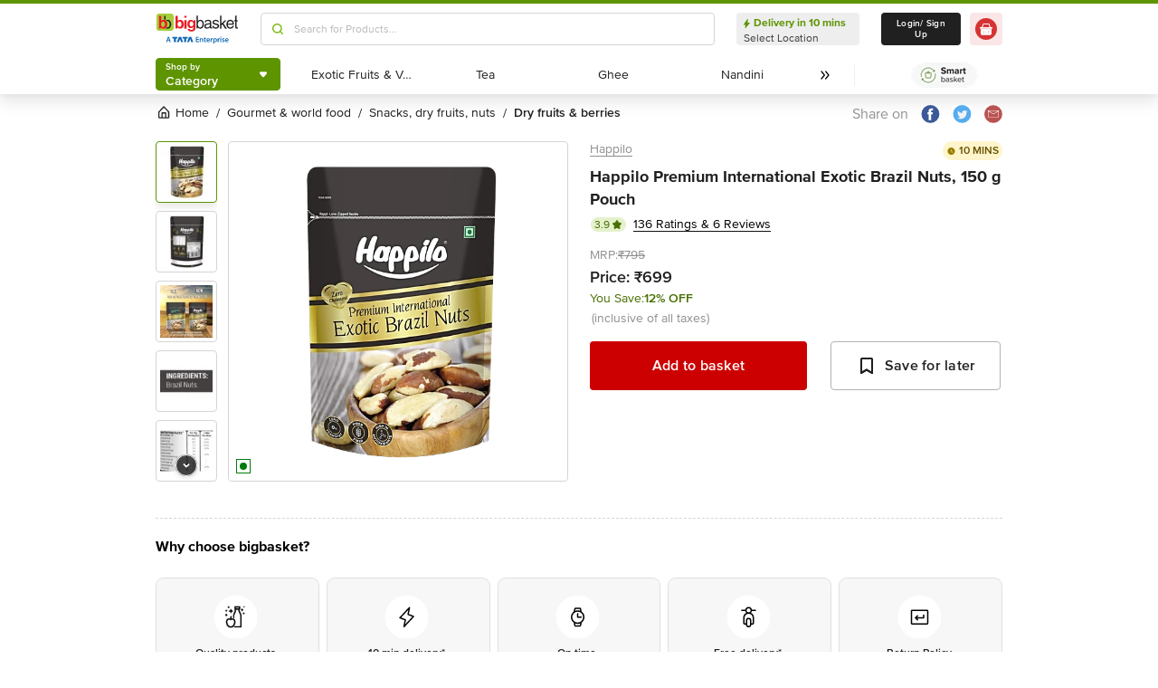

--- FILE ---
content_type: text/javascript
request_url: https://www.bbassets.com/monsters-inc/static/_next/static/chunks/745.4ae0978a7a7e3de9.js
body_size: 9031
content:
"use strict";(self.webpackChunk_N_E=self.webpackChunk_N_E||[]).push([[745,3609],{53126:(e,t,n)=>{n.r(t),n.d(t,{SvgLine:()=>G,default:()=>z});var l,r,a,c,s,i,o,d,u,h,f,p,v,g,m,b,w,y,x=n(42969),j=n(14232);function O(){return(O=Object.assign?Object.assign.bind():function(e){for(var t=1;t<arguments.length;t++){var n=arguments[t];for(var l in n)({}).hasOwnProperty.call(n,l)&&(e[l]=n[l])}return e}).apply(null,arguments)}let E=function(e){return j.createElement("svg",O({width:24,height:25,fill:"none",xmlns:"http://www.w3.org/2000/svg"},e),l||(l=j.createElement("path",{d:"M11.998 2.53c-.438 0-.723.203-1.023.413-.3.21-.596.47-.887.732-.29.262-.571.523-.81.73a3.63 3.63 0 0 1-.496.366c-.029.012-.29.067-.606.09-.315.024-.7.035-1.091.055-.39.02-.787.047-1.148.11-.36.063-.699.122-1.008.432-.31.31-.37.654-.434 1.015a9.67 9.67 0 0 0-.111 1.145c-.02.39-.03.777-.054 1.093a3.386 3.386 0 0 1-.094.605 3.432 3.432 0 0 1-.362.493c-.206.24-.474.522-.735.812-.262.29-.518.589-.729.888-.21.3-.41.585-.41 1.023 0 .438.198.72.409 1.019.21.3.471.601.733.892.262.29.523.571.73.81.206.24.353.463.365.491.012.03.068.295.092.61.023.316.034.7.054 1.09.02.391.05.783.112 1.144.064.36.124.703.434 1.013.31.31.65.371 1.01.434.361.064.754.092 1.145.112.39.02.778.03 1.094.053.315.023.575.079.604.09.029.013.254.16.494.367.24.206.52.469.811.73.29.263.59.523.89.734.3.21.583.409 1.02.409.439 0 .725-.199 1.024-.41.3-.21.597-.47.887-.731.29-.262.572-.528.811-.734.24-.207.463-.35.492-.361.029-.012.294-.068.609-.092.315-.024.7-.039 1.09-.059.39-.02.788-.047 1.15-.11.36-.063.697-.122 1.007-.432.31-.31.372-.65.435-1.01.063-.362.09-.76.11-1.15.02-.39.03-.772.055-1.088.023-.315.08-.581.092-.61.012-.029.156-.253.362-.493.207-.24.475-.518.737-.809.262-.29.519-.587.73-.886.21-.3.408-.585.408-1.023 0-.438-.198-.724-.409-1.024a9.64 9.64 0 0 0-.731-.887c-.262-.29-.525-.571-.731-.81a3.633 3.633 0 0 1-.367-.496 3.643 3.643 0 0 1-.09-.605c-.023-.316-.038-.7-.058-1.09a9.693 9.693 0 0 0-.11-1.148c-.063-.361-.124-.703-.433-1.013-.31-.31-.65-.367-1.01-.43a9.65 9.65 0 0 0-1.144-.112c-.39-.02-.78-.034-1.095-.057a3.56 3.56 0 0 1-.604-.09 3.793 3.793 0 0 1-.494-.368c-.24-.206-.522-.468-.812-.73a9.692 9.692 0 0 0-.888-.733c-.3-.21-.584-.41-1.022-.41ZM12 3.718c.04.02.181.07.344.185.223.156.497.394.775.645.279.252.565.516.834.748.27.232.497.43.811.56.314.13.615.15.969.177.354.026.743.041 1.118.06.374.02.735.044 1.004.091.196.035.333.1.375.115.014.042.076.179.11.375.048.268.079.628.098 1.003.02.374.031.763.058 1.118.026.354.045.659.175.973.13.313.33.538.562.807.232.27.498.555.75.833.25.279.487.553.644.776.114.163.165.306.185.347-.02.04-.074.183-.188.347a8.946 8.946 0 0 1-.643.774c-.25.279-.516.565-.748.834-.231.27-.43.493-.56.807-.13.314-.15.619-.176.973-.026.354-.04.743-.06 1.118-.02.374-.048.736-.095 1.005-.034.196-.098.332-.113.375-.043.014-.18.077-.377.11a8.921 8.921 0 0 1-1 .094c-.375.02-.767.031-1.122.057-.354.027-.654.05-.968.18-.314.13-.543.326-.812.558-.27.232-.55.501-.829.753a8.937 8.937 0 0 1-.776.64c-.163.114-.306.168-.346.189-.04-.02-.183-.074-.346-.188a8.943 8.943 0 0 1-.774-.643c-.279-.25-.566-.52-.836-.751-.269-.232-.496-.426-.81-.556-.313-.13-.616-.155-.97-.182-.355-.026-.741-.035-1.116-.055a9.016 9.016 0 0 1-1.005-.095c-.196-.034-.333-.097-.376-.111-.014-.044-.077-.183-.111-.378a8.926 8.926 0 0 1-.098-1.003c-.02-.375-.03-.764-.056-1.118-.027-.355-.045-.656-.175-.97-.13-.314-.332-.542-.564-.811-.232-.27-.498-.554-.75-.833a8.974 8.974 0 0 1-.643-.776c-.114-.162-.165-.303-.184-.343.019-.04.07-.182.184-.345.157-.223.394-.501.645-.78.251-.278.517-.56.75-.83.23-.269.43-.497.56-.81.13-.314.15-.615.176-.969.026-.354.041-.743.06-1.118.02-.375.048-.737.095-1.005.034-.196.098-.333.112-.376.043-.015.181-.08.377-.115a8.914 8.914 0 0 1 1-.093c.374-.02.768-.03 1.122-.057.354-.027.653-.05.967-.18.314-.13.544-.326.813-.558.269-.232.55-.496.83-.748.278-.25.552-.488.775-.644.164-.116.31-.167.349-.186ZM9.336 7.755a2.155 2.155 0 0 0-1.481.63 2.182 2.182 0 0 0 0 3.07 2.177 2.177 0 0 0 3.066-.003 2.174 2.174 0 0 0 0-3.064 2.168 2.168 0 0 0-1.585-.633Zm5.732 1.12a.589.589 0 0 0-.418.173L8.515 15.18a.588.588 0 0 0 .83.834l6.135-6.136a.588.588 0 0 0-.412-1.003Zm-5.68.048c.253.001.505.1.701.297a.98.98 0 0 1 0 1.4.983.983 0 0 1-1.402.002.987.987 0 0 1 0-1.406.985.985 0 0 1 .701-.293Zm5.221 4.052c-.556 0-1.11.211-1.531.632a2.178 2.178 0 0 0-.004 3.068 2.18 2.18 0 0 0 3.07 0 2.178 2.178 0 0 0-.002-3.068 2.16 2.16 0 0 0-1.533-.632Zm-.001 1.169c.252 0 .504.099.7.295a.984.984 0 0 1 .004 1.404.987.987 0 0 1-1.406 0 .987.987 0 0 1 0-1.406.985.985 0 0 1 .702-.293Z",fill:"url(#Discount_svg__a)"})),r||(r=j.createElement("defs",null,j.createElement("linearGradient",{id:"Discount_svg__a",x1:5,y1:5.532,x2:22,y2:22.532,gradientUnits:"userSpaceOnUse"},j.createElement("stop",{stopColor:"#E95F62"}),j.createElement("stop",{offset:1,stopColor:"#2A2A2A"})))))};function Z(){return(Z=Object.assign?Object.assign.bind():function(e){for(var t=1;t<arguments.length;t++){var n=arguments[t];for(var l in n)({}).hasOwnProperty.call(n,l)&&(e[l]=n[l])}return e}).apply(null,arguments)}let _=function(e){return j.createElement("svg",Z({width:24,height:25,fill:"none",xmlns:"http://www.w3.org/2000/svg"},e),a||(a=j.createElement("path",{d:"M12.003 21.691c.413 0 .81-.162 1.106-.45l7.074-6.83a6.5 6.5 0 0 0 0-9.013 5.536 5.536 0 0 0-3.96-1.663 6.906 6.906 0 0 0-4.22 1.48C10.7 4.105 9.436 3.53 8.258 3.53a6.144 6.144 0 0 0-4.43 1.872 6.494 6.494 0 0 0 0 9.033l7.069 6.806c.296.288.693.45 1.106.45ZM5.197 6.74a4.247 4.247 0 0 1 3.06-1.294c.839 0 1.893.594 3.047 1.715a1.005 1.005 0 0 0 1.437 0 5.058 5.058 0 0 1 3.496-1.494 3.6 3.6 0 0 1 2.6 1.082 4.585 4.585 0 0 1 0 6.318l-6.834 6.585-6.806-6.576a4.558 4.558 0 0 1 0-6.336Z",fill:"url(#Trusted_svg__a)"})),c||(c=j.createElement("defs",null,j.createElement("linearGradient",{id:"Trusted_svg__a",x1:4.27,y1:4.099,x2:20.729,y2:21.126,gradientUnits:"userSpaceOnUse"},j.createElement("stop",{stopColor:"#E95F62"}),j.createElement("stop",{offset:1,stopColor:"#2A2A2A"})))))};function P(){return(P=Object.assign?Object.assign.bind():function(e){for(var t=1;t<arguments.length;t++){var n=arguments[t];for(var l in n)({}).hasOwnProperty.call(n,l)&&(e[l]=n[l])}return e}).apply(null,arguments)}let S=function(e){return j.createElement("svg",P({width:24,height:24,fill:"none",xmlns:"http://www.w3.org/2000/svg"},e),s||(s=j.createElement("path",{d:"M21.573 12.34c.04 1.48-.22 2.91-.86 4.25-1.51 3.16-3.98 5.11-7.46 5.65-4.51.71-8.92-1.8-10.54-6.06-1.39-3.7-.73-7.11 1.83-10.14.52-.61 1.17-1 1.94-1.19.15-.04.23-.1.26-.27.19-.97.81-1.6 1.67-2 .96-.44 1.98-.58 3.03-.58 1.95 0 3.71.64 5.34 1.65 2.74 1.69 4.29 4.17 4.74 7.36.02.18.05.36.05.54v.8-.01Zm-10.69 8.82c.7.09 1.39.08 2.07-.02 2.75-.4 4.85-1.81 6.28-4.19 1.11-1.84 1.39-3.86 1.14-5.96-.27-2.22-1.27-4.09-2.99-5.53-1.6-1.33-3.43-2.18-5.53-2.34-1.01-.08-2 .04-2.93.45-.76.33-1.16.91-1.12 1.63.04.68.25 1.3.68 1.83.69.86 1.61 1.36 2.63 1.72.53.19 1.08.38 1.57.65a5.143 5.143 0 0 1 2.57 5.27c-.34 2.24-1.31 4.16-3.1 5.6-.39.32-.83.58-1.27.88v.01Zm-3.61-4.79c.25.39.36.81.33 1.27-.01.16-.04.31-.04.46 0 .26.06.32.32.3.06 0 .12-.02.19-.03 1.07-.18 2.14-.35 3.21-.52.25-.04.47.04.6.26.14.22.11.45-.04.66-.08.11-.16.21-.24.31l-1.14 1.44c.08-.02.14-.06.19-.12.35-.36.72-.72 1.06-1.09.95-1.07 1.74-2.24 2.17-3.62.32-1.01.44-2.03.09-3.06-.5-1.43-1.53-2.3-2.95-2.73-1.06-.32-2.02-.81-2.84-1.57-.09-.09-.19-.18-.3-.28-.07.12-.13.21-.17.31-.38.79-.54 1.63-.31 2.48.22.79.07.81-.38 1.4l-.02.02c-.34.43-.69.87-1.08 1.36.25.11.45.23.66.28.44.1.64.44.46.86-.05.11-.1.22-.15.35.28.12.59.15.69.48.11.34-.12.54-.3.77l-.01.01Zm-.54-10.42c-.49.1-.91.34-1.24.7-2.03 2.26-2.78 4.89-2.11 7.85.6 2.68 2.21 4.62 4.67 5.85.57.29.4.33.94-.12.34-.28.64-.62.96-.93l-.04-.06c-.25.04-.5.09-.76.12-.52.06-1.05.15-1.58.16-.52 0-.96-.36-1.06-.87-.07-.35-.05-.72-.04-1.09 0-.24-.02-.47-.21-.62-.3-.24-.41-.52-.26-.89-.25-.1-.5-.22-.49-.51.01-.24.11-.47.16-.69-.24-.23-.5-.44-.72-.68-.33-.37-.33-.74-.02-1.12.41-.52.82-1.04 1.24-1.56.09-.12.12-.22.1-.38-.05-.49-.1-1-.07-1.49.05-.89.39-1.69.89-2.43.03-.05.05-.14.04-.19-.12-.34-.25-.68-.39-1.06l-.01.01Z",fill:"url(#BBbrands_svg__a)"})),i||(i=j.createElement("defs",null,j.createElement("linearGradient",{id:"BBbrands_svg__a",x1:2,y1:2,x2:21,y2:23,gradientUnits:"userSpaceOnUse"},j.createElement("stop",{stopColor:"#E95F62"}),j.createElement("stop",{offset:1,stopColor:"#2A2A2A"})))))};var M=n(54634);function N(){return(N=Object.assign?Object.assign.bind():function(e){for(var t=1;t<arguments.length;t++){var n=arguments[t];for(var l in n)({}).hasOwnProperty.call(n,l)&&(e[l]=n[l])}return e}).apply(null,arguments)}let C=function(e){return j.createElement("svg",N({width:95,height:21,fill:"none",xmlns:"http://www.w3.org/2000/svg"},e),o||(o=j.createElement("path",{fillRule:"evenodd",clipRule:"evenodd",d:"M2.799 0h13.107c1.544 0 2.826 1.29 2.826 2.849v13.464c0 1.586-1.282 2.876-2.826 2.876H2.8C1.255 19.189 0 17.899 0 16.313V2.849C0 1.29 1.255 0 2.799 0Z",fill:"#A6CE39"})),d||(d=j.createElement("path",{fillRule:"evenodd",clipRule:"evenodd",d:"M9.794 2.404h-1.49V6.54c.531-.008 1.034.17 1.49.466V2.404Z",fill:"#231F20"})),u||(u=j.createElement("path",{fillRule:"evenodd",clipRule:"evenodd",d:"M8.696 14.014c-.34.592-.837.86-1.518.86-.47 0-.863-.133-1.203-.401a2.583 2.583 0 0 1-.758-1.13 4.451 4.451 0 0 1-.262-1.45c0-.511.105-1.022.262-1.478.156-.457.417-.834.758-1.103.34-.296.733-.43 1.203-.43.445 0 .837.134 1.15.403.289.269.525.644.681 1.103.132.456.21.94.21 1.504 0 .861-.184 1.56-.523 2.124v-.002ZM11.338 9.5c-.288-.752-.733-1.371-1.307-1.828-.577-.456-1.256-.698-2.068-.698-.576 0-1.126.108-1.623.35a2.894 2.894 0 0 0-1.203 1.048H5.11V2.404H2.654v14.35s2.25.27 2.329-1.208v-.242l.027.109c.052.108.131.241.26.429.184.215.47.43.916.644.47.215 1.046.296 1.779.296.81 0 1.491-.215 2.068-.671a4.38 4.38 0 0 0 1.307-1.828c.288-.78.445-1.586.445-2.393 0-.806-.157-1.613-.445-2.392l-.002.002Z",fill:"#ED1C24"})),h||(h=j.createElement("path",{fillRule:"evenodd",clipRule:"evenodd",d:"M15.634 9.498c-.795-2.077-3.023-3.137-4.996-2.176-.089.043-.176.091-.26.142.295.27.562.584.794.934.243-.09.508-.13.797-.13 1.895 0 2.458 2.056 2.458 3.627 0 1.57-.601 3.593-2.458 3.593-.314 0-.6-.05-.861-.149a4.95 4.95 0 0 1-.911.998c.087.05.18.1.282.15.47.214 1.047.295 1.78.295.81 0 1.491-.214 2.067-.67a4.362 4.362 0 0 0 1.308-1.828c.288-.78.445-1.587.445-2.393a6.9 6.9 0 0 0-.445-2.393Z",fill:"#231F20"})),f||(f=j.createElement("path",{fillRule:"evenodd",clipRule:"evenodd",d:"M27.804 13.805a1.764 1.764 0 0 1-1.616.9c-.465.02-.92-.132-1.28-.426-.388-.3-.67-.716-.807-1.186a3.959 3.959 0 0 1-.286-1.52c.004-.518.101-1.033.286-1.518.138-.457.42-.857.806-1.14.36-.294.816-.446 1.28-.426.437-.013.861.14 1.19.427.33.304.589.677.76 1.092.15.525.23 1.067.235 1.613a3.943 3.943 0 0 1-.568 2.184Zm2.8-4.704a4.557 4.557 0 0 0-1.379-1.9 3.575 3.575 0 0 0-2.228-.712 4.073 4.073 0 0 0-1.71.38 2.57 2.57 0 0 0-1.28 1.045h-.047V1.792h-2.611v14.853s2.372.285 2.466-1.28v-.192l.047.097c.086.148.182.291.286.427.288.289.63.517 1.008.672a4.2 4.2 0 0 0 1.852.336c.8.02 1.585-.23 2.227-.709a4.298 4.298 0 0 0 1.378-1.899 6.346 6.346 0 0 0 .474-2.47 6.56 6.56 0 0 0-.484-2.526ZM34.4 6.775v9.917h-2.61V6.775h2.61Zm-2.61-2.802V1.792h2.61v2.18h-2.61ZM42.059 12.46c-.07.308-.2.6-.38.858a2.115 2.115 0 0 1-.712.568 1.724 1.724 0 0 1-1.008.238c-.35.002-.696-.08-1.009-.238a2.324 2.324 0 0 1-.672-.713 2.536 2.536 0 0 1-.336-.9 3.935 3.935 0 0 1-.094-1.045c.006-.35.037-.698.094-1.042.09-.301.217-.589.38-.857.174-.254.404-.464.672-.615.293-.152.618-.234.948-.239.377-.005.751.077 1.092.24.28.159.512.39.672.671.173.297.301.617.38.951.058.377.09.758.094 1.14 0 .34-.047.68-.141 1.008l.02-.024Zm.14-4.411h-.046a2.628 2.628 0 0 0-1.186-1.187 3.504 3.504 0 0 0-1.613-.38 3.975 3.975 0 0 0-1.758.38 3.61 3.61 0 0 0-1.28 1.093c-.37.445-.645.962-.807 1.519a5.651 5.651 0 0 0-.238 1.8 7.533 7.533 0 0 0 .191 1.852 4.82 4.82 0 0 0 .756 1.566c.338.447.778.806 1.284 1.045.563.264 1.18.394 1.801.38a3.989 3.989 0 0 0 1.664-.336 2.782 2.782 0 0 0 1.186-1.14h.047v1.234c.062.61-.107 1.22-.474 1.71-.336.474-.853.673-1.613.673a2.651 2.651 0 0 1-1.236-.283 1.46 1.46 0 0 1-.71-1.008H35.54c.026.495.19.972.473 1.378.249.398.596.724 1.009.948.395.295.856.49 1.344.57a4.93 4.93 0 0 0 1.425.19 5.81 5.81 0 0 0 2.607-.475 3.989 3.989 0 0 0 1.472-1.092c.336-.394.567-.867.672-1.374.127-.437.19-.89.188-1.344V6.775h-.336c-2.117.047-2.21 1.28-2.21 1.28l.016-.006ZM94.39 8.197v-.188c-.14-1.14-1.565-1.14-1.565-1.14V1.745h-1.613v5.124h-1.328v1.345h1.328v6.455c0 1.14.336 2.09 1.945 2.09.192 0 .672-.097 1.234-.144v-1.297h-.582c-.336 0-1.008 0-1.008-.76V8.197h1.59ZM80.818 7.437c-.9-.947-1.993-.094-2.184.098l-3.643 3.559v-9.35h-1.566v14.998h1.566v-3.696l1.374-1.233 3.025 4.936h2.09l-3.935-6.13 3.273-3.182ZM69.665 10.952l-1.614-.43c-1.28-.336-1.804-.52-1.804-1.28 0-1.233 1.472-1.375 1.946-1.375 1.092 0 1.663.236 1.945.615 0 0 .904 1.045 1.946.713-.094-.807-.712-2.752-3.696-2.752-1.946 0-3.697.947-3.697 3.084 0 1.345.9 2.04 2.278 2.373l1.9.474c1.377.336 1.898.618 1.898 1.377 0 1.093-1.045 1.566-2.232 1.566-2.278 0-2.513-1.233-2.563-1.992h-1.613c.094 1.186.38 3.417 4.224 3.417 2.184 0 3.844-1.236 3.844-3.23-.01-1.327-.723-2.086-2.763-2.56Z",fill:"#000"})),p||(p=j.createElement("path",{fillRule:"evenodd",clipRule:"evenodd",d:"M85.374 7.915c1.993 0 2.612 1.374 2.706 2.893h-4.177a1.68 1.68 0 0 0-1.234.618v-.618c0-1.519 1.187-2.893 2.689-2.893h.016Zm.142 7.393c-1.899 0-2.847-1.187-2.847-3.23h7.108c0-3.414-1.375-5.645-4.177-5.645-3.226 0-4.705 2.372-4.705 5.41 0 2.8 1.613 4.89 4.369 4.89 1.566 0 2.18-.38 2.654-.713a4.032 4.032 0 0 0 1.71-2.658h-1.612c-.08.78-.982 1.956-2.5 1.956v-.01ZM61.502 13.087c0 1.28-1.519 2.278-3.024 2.278-1.233 0-1.758-.618-1.758-1.707 0-1.237 1.284-1.472 2.09-1.57 2.04-.282 2.42-.426 2.706-.614v1.613h-.014Zm2.184 2.231a.503.503 0 0 1-.57-.571V9.148c0-2.517-2.8-2.688-3.606-2.688-2.373 0-3.892.9-3.99 3.132a1.68 1.68 0 0 0 1.711-.76 1.01 1.01 0 0 1 .188-.285c.286-.427.807-.76 1.805-.76 1.566 0 2.325.572 2.325 1.613 0 .951-.474 1.092-.853 1.14l-2.705.336C55.238 11.212 55 13.106 55 13.9c0 1.71 1.28 2.85 3.085 2.85a4.401 4.401 0 0 0 3.511-1.617c.047.76.286 1.52 1.71 1.52a4.32 4.32 0 0 0 .901-.19v-1.185c-.191-.007-.38.04-.52.04ZM50.208 15.318c-1.045 0-2.658-.713-2.658-3.277 0-1.613.282-4.126 2.608-4.126 2.564 0 2.705 2.372 2.705 3.652 0 2.137-.854 3.75-2.655 3.75Zm.282-8.875a3.169 3.169 0 0 0-2.799 1.519h-.047V1.745h-1.66v14.712h.615a.964.964 0 0 0 .951-.951v-.283h.047a2.82 2.82 0 0 0 2.658 1.52c3.32 0 4.271-3.136 4.271-5.461 0-2.753-1.472-4.84-4.036-4.84Z",fill:"#000"})))};function R(){return(R=Object.assign?Object.assign.bind():function(e){for(var t=1;t<arguments.length;t++){var n=arguments[t];for(var l in n)({}).hasOwnProperty.call(n,l)&&(e[l]=n[l])}return e}).apply(null,arguments)}let L=function(e){return j.createElement("svg",R({width:20,height:25,fill:"none",xmlns:"http://www.w3.org/2000/svg"},e),v||(v=j.createElement("path",{fillRule:"evenodd",clipRule:"evenodd",d:"M14.81.06c.17 1.457-.344 2.828-1.2 3.856-.858 1.029-2.229 1.8-3.6 1.629-.172-1.371.514-2.828 1.285-3.685C12.152.917 13.61.145 14.81.06Zm0 5.827c.77 0 2.914.342 4.37 2.4-.007.007-.032.024-.072.051-.43.293-2.563 1.746-2.327 4.49 0 3.687 3.17 4.886 3.17 4.886-.02.02-.059.126-.122.299-.207.56-.674 1.819-1.591 3.13-1.029 1.456-2.057 2.913-3.686 2.913-.741 0-1.265-.217-1.809-.444-.588-.244-1.199-.498-2.133-.498-1.025 0-1.644.253-2.244.497-.504.206-.994.406-1.699.445-1.542.086-2.742-1.541-3.77-3-1.972-2.913-3.6-8.399-1.458-12.084 1.029-1.8 2.914-3 4.885-3 .89-.05 1.752.3 2.503.606.55.223 1.041.423 1.44.423.367 0 .852-.195 1.418-.424.887-.357 1.974-.795 3.124-.69Z",fill:"#000"})))};function k(){return(k=Object.assign?Object.assign.bind():function(e){for(var t=1;t<arguments.length;t++){var n=arguments[t];for(var l in n)({}).hasOwnProperty.call(n,l)&&(e[l]=n[l])}return e}).apply(null,arguments)}let A=function(e){return j.createElement("svg",k({width:23,height:25,fill:"none",xmlns:"http://www.w3.org/2000/svg"},e),g||(g=j.createElement("path",{fillRule:"evenodd",clipRule:"evenodd",d:"M1.038.863a2.285 2.285 0 0 0-.156.878v20.637c0 .34.055.635.157.878L12.234 12.06 1.038.863Zm.697 23.111c.411.162.941.1 1.518-.227l13.18-7.49-3.492-3.49L1.735 23.973Zm15.6-8.229 4.114-2.337c1.303-.742 1.303-1.954 0-2.695l-4.116-2.339-3.684 3.685 3.686 3.686Zm-.904-7.883L3.253.373C2.676.046 2.146-.017 1.735.145L12.94 11.352l3.49-3.49Z",fill:"#000"})))};var I=n(54217);function D(){return(D=Object.assign?Object.assign.bind():function(e){for(var t=1;t<arguments.length;t++){var n=arguments[t];for(var l in n)({}).hasOwnProperty.call(n,l)&&(e[l]=n[l])}return e}).apply(null,arguments)}let V=function(e){return j.createElement("svg",D({width:32,height:32,fill:"none",xmlns:"http://www.w3.org/2000/svg"},e),m||(m=j.createElement("rect",{width:32,height:32,rx:16,fill:"#EEE"})),b||(b=j.createElement("path",{fillRule:"evenodd",clipRule:"evenodd",d:"m17.414 16 4.293-4.293a.999.999 0 1 0-1.414-1.414L16 14.586l-4.293-4.293a.999.999 0 1 0-1.414 1.414L14.586 16l-4.293 4.293a.999.999 0 1 0 1.414 1.414L16 17.414l4.293 4.293a.997.997 0 0 0 1.414 0 .999.999 0 0 0 0-1.414L17.414 16Z",fill:"#101010"})),j.createElement("mask",{id:"3PLClose_svg__a",style:{maskType:"luminance"},maskUnits:"userSpaceOnUse",x:9,y:9,width:14,height:13},w||(w=j.createElement("path",{fillRule:"evenodd",clipRule:"evenodd",d:"m17.414 16 4.293-4.293a.999.999 0 1 0-1.414-1.414L16 14.586l-4.293-4.293a.999.999 0 1 0-1.414 1.414L14.586 16l-4.293 4.293a.999.999 0 1 0 1.414 1.414L16 17.414l4.293 4.293a.997.997 0 0 0 1.414 0 .999.999 0 0 0 0-1.414L17.414 16Z",fill:"#fff"}))),y||(y=j.createElement("g",{mask:"url(#3PLClose_svg__a)"},j.createElement("path",{fill:"#101010",d:"M4 4h24v24H4z"}))))};var T=n(89099),B=n(73609),H=n(37876);function U(e,t){var n=Object.keys(e);if(Object.getOwnPropertySymbols){var l=Object.getOwnPropertySymbols(e);t&&(l=l.filter(function(t){return Object.getOwnPropertyDescriptor(e,t).enumerable})),n.push.apply(n,l)}return n}function F(e){for(var t=1;t<arguments.length;t++){var n=null!=arguments[t]?arguments[t]:{};t%2?U(Object(n),!0).forEach(function(t){(0,x.A)(e,t,n[t])}):Object.getOwnPropertyDescriptors?Object.defineProperties(e,Object.getOwnPropertyDescriptors(n)):U(Object(n)).forEach(function(t){Object.defineProperty(e,t,Object.getOwnPropertyDescriptor(n,t))})}return e}function G(){return(0,H.jsx)("svg",{xmlns:"http://www.w3.org/2000/svg",width:"82",height:"6",viewBox:"0 0 82 6",fill:"none",children:(0,H.jsx)("path",{fillRule:"evenodd",clipRule:"evenodd",d:"M81.9992 1.31119L82 1.31119V0.311188H0V1.31119H75.5625L56.4244 4.3161L56.5234 5.31119L81.9992 1.31119Z",fill:"#E06666"})})}let z=function(e){var t=e.show,l=e.onClose,r=void 0===l?function(){}:l,a=JSON.parse(localStorage.getItem("snowplowData"))||{},c=(0,T.useRouter)(),s=["/member/myAddress/","/co/checkout/"],i=c.asPath,o=s.includes(i)?i===s[0]?"myaccount":"checkout":"myaccount",d={ScreenType:(null==a?void 0:a.ScreenType)||"",ScreenSlug:(null==a?void 0:a.ScreenSlug)||"",ScreenTypeID:(null==a?void 0:a.ScreenTypeID)||"",AdditionalInfo2:o};return(0,j.useEffect)(function(){t&&Promise.resolve().then(n.bind(n,75030)).then(function(e){(0,e.triggerSnowplowEventMicroInteractions)(F({EventName:"3pl_Info_Shown"},d))})},[t]),(0,H.jsx)(B.default,{show:t,blurBackground:!0,children:(0,H.jsxs)("section",{className:"flex bg-white w-154 rounded-default",children:[(0,H.jsxs)("aside",{className:"grid",children:[(0,H.jsx)(M.default,{className:"rounded-tl-default",width:308,height:126,src:"".concat("https://www.bbassets.com","/bb2assets/images/png/3PLBanner.png"),alt:"quality"}),(0,H.jsxs)("div",{className:"p-6 bg-silverSurfer-100 rounded-bl-default",children:[(0,H.jsxs)("div",{className:"mb-4",children:[(0,H.jsx)("h4",{className:"text-lg font-bold text-black leading-5.5",children:"What New at your location"}),(0,H.jsx)(G,{})]}),(0,H.jsx)("div",{className:"grid gap-y-4",children:[{Title:"<strong> Global brands </strong> for your personal-care needs!",Image:S},{Title:"<strong>Unbeatable discounts</strong>  on every product.",Image:E},{Title:"<strong>Trusted </strong> by {50k+} customers across India.",Image:_}].map(function(e,t){var n=e.Image,l=e.Title;return(0,H.jsxs)("div",{className:"grid grid-flow-col gap-x-2 gap-y-4",children:[(0,H.jsx)(n,{}),(0,H.jsx)(I.A,{className:"text-md font-regular",style:{width:"226px",lineHeight:"13px"},dangerouslySetInnerHTML:{__html:l}})]},t)})})]})]}),(0,H.jsxs)("aside",{className:"p-6 grid relative",children:[(0,H.jsx)("div",{style:{right:"14px",top:"8px"},onClick:function(){Promise.resolve().then(n.bind(n,75030)).then(function(e){(0,e.triggerSnowplowEventMicroInteractions)(F({EventName:"3pl_Info_Dismissed",InPageContext:"close"},d))}),r()},className:"justify-self-end  absolute cursor-pointer",children:(0,H.jsx)(V,{className:"fill-current text-black"})}),(0,H.jsx)(C,{}),(0,H.jsx)("h3",{className:"text-darkOnyx-800 font-bold text-xl pt-1.5 leading-lg",children:"Get the App"}),(0,H.jsxs)("div",{className:"box-border w-64.5 mt-2.5 pb-2.5 border border-silverSurfer-200 rounded-xs",children:[(0,H.jsx)("div",{className:"flex justify-center",children:(0,H.jsx)(M.default,{src:"".concat("https://www.bbassets.com","/bb2assets/images/png/BBQR_code.png"),alt:"QRCode",width:128,height:128})}),(0,H.jsx)("h4",{className:"text-black text-center leading-md font-regular text-md",children:"Scan QR to get the app"}),(0,H.jsx)("div",{className:"flex justify-center",children:(0,H.jsx)("p",{style:{width:"195px"},className:"border-b my-2.5 border-dashed border-silverSurfer-400 "})}),(0,H.jsxs)("div",{className:"grid grid-flow-col place-content-center gap-x-5",children:[(0,H.jsx)(I.A,{className:"place-self-center leading-md font-regular text-md text-darkOnyx-800",children:"Available on"}),(0,H.jsx)("hr",{className:"h-6 w-px border-dashed bg-silverSurfer-400 border-0"}),(0,H.jsx)(A,{})," ",(0,H.jsx)(L,{})]})]})]})]})})}},73609:(e,t,n)=>{n.r(t),n.d(t,{default:()=>f});var l=n(42969),r=n(59860),a=n(80877),c=n(14232),s=n(55823),i=n(84533),o=n(37876),d=["children","show","blurBackground"];function u(e,t){var n=Object.keys(e);if(Object.getOwnPropertySymbols){var l=Object.getOwnPropertySymbols(e);t&&(l=l.filter(function(t){return Object.getOwnPropertyDescriptor(e,t).enumerable})),n.push.apply(n,l)}return n}function h(e){for(var t=1;t<arguments.length;t++){var n=null!=arguments[t]?arguments[t]:{};t%2?u(Object(n),!0).forEach(function(t){(0,l.A)(e,t,n[t])}):Object.getOwnPropertyDescriptors?Object.defineProperties(e,Object.getOwnPropertyDescriptors(n)):u(Object(n)).forEach(function(t){Object.defineProperty(e,t,Object.getOwnPropertyDescriptor(n,t))})}return e}let f=function(e){var t=e.children,n=e.show,l=void 0!==n&&n,a=e.blurBackground,s=void 0!==a&&a,u=(0,r.A)(e,d);return(c.useEffect(function(){var e=document.getElementById("__next");return l?(s&&e&&e.classList.add("blur"),document.body.style.overflow="hidden"):(e&&e.classList.remove("blur"),document.body.style.overflow="unset"),function(){l||(e&&e.classList.remove("blur"),document.body.style.overflow="unset")}},[l]),l)?(0,o.jsxs)(p,h(h({selector:"bb-modal"},u),{},{children:[(0,o.jsx)(i.PY.div,{initial:{y:"-100%",opacity:.5},animate:{y:0,opacity:1},children:t}),(0,o.jsx)("style",{children:"\n        .blur {\n          -webkit-filter: blur(1px);\n          -moz-filter: blur(1px);\n          -o-filter: blur(1px);\n          -ms-filter: blur(1px);\n          filter: blur(1px);\n        }\n      "})]})):null};var p=(0,a.Ay)(s.A).withConfig({displayName:"Modal___StyledClientPortal",componentId:"sc-iccy7v-0"})({position:"fixed",top:"0",left:"0",width:"100%",height:"100%",zIndex:"99999",display:"flex",justifyContent:"center",alignItems:"center","--bg-opacity":"0.5",backgroundColor:"rgba(0, 0, 0, var(--bg-opacity))"})}}]);
//# sourceMappingURL=745.4ae0978a7a7e3de9.js.map